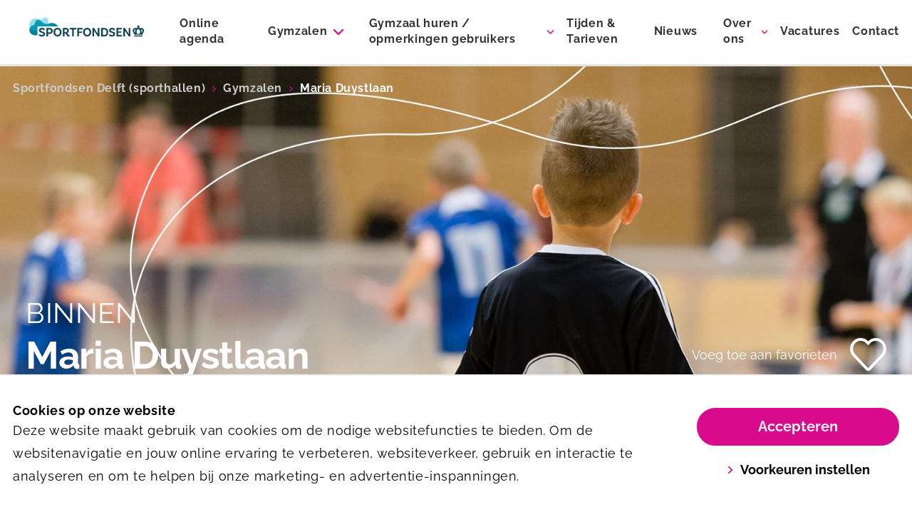

--- FILE ---
content_type: text/html; charset=utf-8
request_url: https://www.sporthallendelft.nl/zalen/maria-duystlaan/
body_size: 12732
content:
<!DOCTYPE html><html lang="nl-nl"><head><script>(function(w,d,s,l,i){w[l]=w[l]||[];w[l].push({'gtm.start':
            new Date().getTime(),event:'gtm.js'});var f=d.getElementsByTagName(s)[0],
            j=d.createElement(s),dl=l!='dataLayer'?'&l='+l:'';j.async=true;j.src=
            'https://www.googletagmanager.com/gtm.js?id='+i+dl;f.parentNode.insertBefore(j,f);
            })(window,document,'script','dataLayer','GTM-ND3G6HV');</script><meta charSet="utf-8"/><meta name="viewport" content="width=device-width, initial-scale=1, shrink-to-fit=no"/><title>sporten in gymzaal Maria Duystlaan</title><meta name="title" content="Maria Duystlaan"/><meta name="description" content="sporten in gymzaal Maria Duystlaan"/><link rel="shortcut icon" href="/assets/favicon.png" type="image/x-icon"/><link rel="icon" href="/assets/favicon.png" type="image/x-icon"/><meta name="twitter:url" content="maria-duystlaan"/><meta name="twitter:card" content="summary"/><meta name="twitter:site" content="@sportfondsennl"/><meta name="twitter:title" content="Maria Duystlaan"/><meta name="twitter:description" content="sporten in gymzaal Maria Duystlaan"/><meta property="og:url" content="maria-duystlaan"/><meta property="og:locale" content="nl_NL"/><meta property="og:type" content="website"/><meta property="og:title" content="Maria Duystlaan"/><meta property="og:site_name" content="Sporthallen Delft"/><meta property="og:description" content="sporten in gymzaal Maria Duystlaan"/><meta property="og:image" content="https://dmtupqacnn63x.cloudfront.net/original_images/Logo_Sporthallen_Delft_Shapes.png"/><link rel="canonical" href=""/><meta name="next-head-count" content="21"/><link rel="preload" href="/_next/static/css/09328e74c20e6327.css" as="style"/><link rel="stylesheet" href="/_next/static/css/09328e74c20e6327.css" data-n-g=""/><noscript data-n-css=""></noscript><script defer="" nomodule="" src="/_next/static/chunks/polyfills-5cd94c89d3acac5f.js"></script><script src="/_next/static/chunks/webpack-b31a5682782cd33c.js" defer=""></script><script src="/_next/static/chunks/framework-bb5c596eafb42b22.js" defer=""></script><script src="/_next/static/chunks/main-d4512726c2a30606.js" defer=""></script><script src="/_next/static/chunks/pages/_app-69226dd755642921.js" defer=""></script><script src="/_next/static/chunks/pages/%5B...slug%5D-77cd7166f1f996a6.js" defer=""></script><script src="/_next/static/pU8mujAfLdu9v2DAfnWDD/_buildManifest.js" defer=""></script><script src="/_next/static/pU8mujAfLdu9v2DAfnWDD/_ssgManifest.js" defer=""></script><script src="/_next/static/pU8mujAfLdu9v2DAfnWDD/_middlewareManifest.js" defer=""></script><style data-styled="" data-styled-version="5.3.5">.iXGqlF{content:'primary';}/*!sc*/
data-styled.g1[id="Ctastyles__Button-sc-f5n9mp-0"]{content:"iXGqlF,"}/*!sc*/
.kuWjDB:hover .submenu-items{display:block;}/*!sc*/
data-styled.g8[id="Menustyles__MenuItem-sc-1vhfac2-0"]{content:"kuWjDB,"}/*!sc*/
.dOAZZc{max-height:80vh;overflow-y:auto;-webkit-scrollbar-width:thin;-moz-scrollbar-width:thin;-ms-scrollbar-width:thin;scrollbar-width:thin;-webkit-scrollbar-color:#e5e5e5 #fff;-moz-scrollbar-color:#e5e5e5 #fff;-ms-scrollbar-color:#e5e5e5 #fff;scrollbar-color:#e5e5e5 #fff;}/*!sc*/
.dOAZZc::-webkit-scrollbar{width:0px;}/*!sc*/
.dOAZZc::-webkit-scrollbar-track{background:#fff;}/*!sc*/
.dOAZZc::-webkit-scrollbar-thumb{background-color:$color-border;border-radius:20px;border:0px solid #fff;}/*!sc*/
data-styled.g9[id="Menustyles__SubmenuItemsWrap-sc-1vhfac2-1"]{content:"dOAZZc,"}/*!sc*/
.eirsdg a:last-child{border-right:0;}/*!sc*/
data-styled.g20[id="Footerstyles__FooterNav-sc-10xtueh-10"]{content:"eirsdg,"}/*!sc*/
.ggrTOP a{color:#d70b8c;-webkit-text-decoration:underline;text-decoration:underline;}/*!sc*/
data-styled.g26[id="CookieBarstyles__CookieText-sc-1flxa88-0"]{content:"ggrTOP,"}/*!sc*/
.juhVKx{padding-top:64px;}/*!sc*/
@media (min-width:640px){.juhVKx{padding-top:67px;}}/*!sc*/
@media (min-width:1024px){.juhVKx{padding-top:90px;}@media (min-width:1560px){.juhVKx{padding-top:108px;}}}/*!sc*/
data-styled.g27[id="Layoutstyles__Main-sc-9lygg9-0"]{content:"juhVKx,"}/*!sc*/
.jcOvwj > p{margin-bottom:1rem;}/*!sc*/
.jcOvwj a{cursor:pointer;color:#d70b8c;-webkit-transition-property:color;transition-property:color;-webkit-transition-duration:200ms;transition-duration:200ms;-webkit-transition-timing-function:ease-in-out;transition-timing-function:ease-in-out;}/*!sc*/
.jcOvwj a:hover{opacity:0.8;}/*!sc*/
.jcOvwj a:focus{opacity:0.6;outline:none;}/*!sc*/
.jcOvwj h2,.jcOvwj h3,.jcOvwj h4,.jcOvwj h5,.jcOvwj h6{margin-bottom:1rem;}/*!sc*/
.jcOvwj ul{list-style-type:disc;}/*!sc*/
.jcOvwj ol{list-style-type:decimal;}/*!sc*/
.jcOvwj ul,.jcOvwj ol{margin-left:2rem;margin-bottom:1rem;}/*!sc*/
.jcOvwj > p + ul,.jcOvwj > p + ol{margin-top:-1rem;}/*!sc*/
.jcOvwj .richtext-image.right{margin-left:auto;}/*!sc*/
data-styled.g28[id="RichTextstyles__RichTextElem-sc-mg14jk-0"]{content:"jcOvwj,"}/*!sc*/
.dFTFhR{max-height:49px;}/*!sc*/
.dFTFhR button:focus{outline:none;}/*!sc*/
.dFTFhR svg path{fill:rgba(215,11,140,0);stroke:rgba(255,255,255,1);-webkit-transition:fill 0.5s ease,stroke 0.5s ease;transition:fill 0.5s ease,stroke 0.5s ease;}/*!sc*/
.dFTFhR svg:not(.no-hover):hover path{fill:rgba(215,11,140,0.3);stroke:rgba (255,255,255,0.5);}/*!sc*/
data-styled.g33[id="FavoriteItemButtonstyles__FavoriteButtonContainer-sc-lfagww-0"]{content:"dFTFhR,"}/*!sc*/
.FJViI{opacity:1;-webkit-transition:opacity 0.5s ease;transition:opacity 0.5s ease;}/*!sc*/
data-styled.g34[id="FavoriteItemButtonstyles__StyledText-sc-lfagww-1"]{content:"FJViI,"}/*!sc*/
.dIEvRP{max-height:300px;}/*!sc*/
@media (min-width:640px){.dIEvRP{max-height:500px;}}/*!sc*/
@media (min-width:1280px){.dIEvRP{max-height:800px;}}/*!sc*/
data-styled.g54[id="Herostyles__Background-sc-1n3plcl-0"]{content:"dIEvRP,"}/*!sc*/
.bGjMcj{background-image:url(https://dmtupqacnn63x.cloudfront.net/images/Header_nieuw_9.2e16d0ba.fill-640x300-c100.jpg);}/*!sc*/
@media (min-width:640px){.bGjMcj{background-image:url(https://dmtupqacnn63x.cloudfront.net/images/Header_nieuw_9.2e16d0ba.fill-768x500-c100.jpg);}}/*!sc*/
@media (min-width:768px){.bGjMcj{background-image:url(https://dmtupqacnn63x.cloudfront.net/images/Header_nieuw_9.2e16d0ba.fill-1280x830-c100.jpg);}}/*!sc*/
@media (min-width:1280px){.bGjMcj{background-image:url(https://dmtupqacnn63x.cloudfront.net/images/Header_nieuw_9.2e16d0ba.fill-1920x800-c100.jpg);}}/*!sc*/
data-styled.g55[id="Herostyles__BackgroundInner-sc-1n3plcl-1"]{content:"bGjMcj,"}/*!sc*/
.iIZsGk::before{content:'';display:inline-block;min-height:1rem;min-width:1rem;background-image:url('/assets/svg/check-mark.svg');background-size:contain;margin-right:1rem;}/*!sc*/
data-styled.g56[id="ActivityCheckliststyles__CheckListElem-sc-1xg8nv4-0"]{content:"iIZsGk,"}/*!sc*/
@media (min-width:768px){.iufUFk{min-height:300px;}}/*!sc*/
@media (min-width:1280px){.iufUFk{min-height:500px;}}/*!sc*/
data-styled.g57[id="ActivityCheckliststyles__CheckListRowElem-sc-1xg8nv4-1"]{content:"iufUFk,"}/*!sc*/
</style></head><body><div id="__next" data-reactroot=""><noscript><iframe src="https://www.googletagmanager.com/ns.html?id=GTM-ND3G6HV" height="0" width="0" style="display:none;visibility:hidden"></iframe></noscript><div class="fixed top-0 left-0 right-0 z-50 false"><div class="bg-white border-b-3 border-basic-300 z-50 relative"><div class="container mx-auto px-4"><div class="flex justify-between items-center md:p-0 h-16 lg:h-20 xxl:h-24"><div class="flex-1/2 max-w-1/2 lg:flex-1/6 lg:max-w-1/6 h-full"><a class="flex items-center h-full" aria-label="Sporthallen Delft" alt="Sporthallen Delft" href="/"><img class="w-auto max-h-full md:hidden h-auto py-2.5" src="https://dmtupqacnn63x.cloudfront.net/images/Sportfondsen_Logo_Horizontaal_Primary-01_RGB_J.height-75.png" alt="Logo van Sporthallen Delft"/><img class="w-auto max-h-full hidden md:block h-auto py-2.5" src="https://dmtupqacnn63x.cloudfront.net/images/Sportfondsen_Logo_Horizontaal_Primary-01_RGB_.height-150.png" alt="Logo van Sporthallen Delft"/></a></div><div class="flex-1 pl-4 xl:hidden flex justify-end items-center"><button type="button" class="inline-flex flex-col items-center justify-center p-2 ml-4 rounded-md text-basic-700 hover:text-basic-800 focus:outline-none transition duration-150 ease-in-out"><svg id="menu" width="25" height="25" fill="currentColor" stroke="currentColor" class="text-primary h-8 w-8" viewBox="0 0 25 25" xmlns="http://www.w3.org/2000/svg"><path fill-rule="evenodd" clip-rule="evenodd" stroke="none" d="M2 5.25C2 4.55964 2.55964 4 3.25 4H22.75C23.4404 4 24 4.55964 24 5.25C24 5.94036 23.4404 6.5 22.75 6.5H3.25C2.55964 6.5 2 5.94036 2 5.25ZM2 12.25C2 11.5596 2.55964 11 3.25 11H17.25C17.9404 11 18.5 11.5596 18.5 12.25C18.5 12.9404 17.9404 13.5 17.25 13.5H3.25C2.55964 13.5 2 12.9404 2 12.25ZM3.25 18C2.55964 18 2 18.5596 2 19.25C2 19.9403 2.55964 20.5 3.25 20.5H22.75C23.4404 20.5 24 19.9403 24 19.25C24 18.5596 23.4404 18 22.75 18H3.25Z"></path></svg><span class="text-tiny leading-3">Menu</span></button></div><nav class="hidden h-full lg:pl-6 xl:flex flex-1 items-center justify-end"><a class="h6 xl:h5 py-2 border-b-2 border-transparent font-bold break-normal text-basic-700 hover:border-primary hover:text-primary focus:outline-none focus:border-primary transition-color ease-in-out duration-150 false" href="/nieuws/online-raadplegen/">Online agenda</a><div class="Menustyles__MenuItem-sc-1vhfac2-0 kuWjDB group h-full"><div class="z-20 h-full relative leading-5 lg:ml-4 xxl:ml-6"><div class="flex items-center h-full"><a class="h6 xl:h5 py-2 border-b-2 border-transparent font-bold break-normal text-basic-700 group-hover:border-primary group-hover:text-primary focus:outline-none focus:border-primary transition-color ease-in-out duration-150 lg:ml-4 xxl:ml-6" href="/zalen/">Gymzalen</a><svg id="arrow-down" width="25" height="25" fill="currentColor" stroke="currentColor" class="transition-transform ease-in-out duration-150 transform group-hover:rotate-180 text-primary h-3 w-3 ml-2" viewBox="0 0 25 14" xmlns="http://www.w3.org/2000/svg"><path d="M11.2624 13.4963L0.513101 2.93597C-0.171036 2.26421 -0.171036 1.17506 0.513102 0.503618C1.19663 -0.167874 2.30524 -0.167874 2.98872 0.503618L12.5002 9.84788L22.0113 0.503891C22.6951 -0.167602 23.8036 -0.167602 24.4871 0.503891C25.171 1.17538 25.171 2.26448 24.4871 2.93624L13.7377 13.4966C13.3958 13.8323 12.9481 14 12.5002 14C12.0521 14 11.6041 13.832 11.2624 13.4963Z"></path></svg></div><div class="submenu-items hidden absolute -ml-4 -mt-2 transform px-2 min-w-180 max-w-md left-1/2 sm:px-0 lg:ml-0 lg:-translate-x-1/2 focus:outline-none"><div class="rounded-lg border-b-2 border-basic-300"><div class="rounded-lg overflow-hidden focus:outline-none"><div class="Menustyles__SubmenuItemsWrap-sc-1vhfac2-1 dOAZZc z-20 relative bg-white px-5 py-2 lg:px-6 focus:outline-none"><a class="text-base py-2 md:py-0 leading-5 xl:text-center xl:leading-normal xl:font-medium my-3 block border-b-2 border-transparent hover:border-primary focus:border-primary false" href="/zalen/">Gymzalen</a></div></div></div></div></div></div><div class="Menustyles__MenuItem-sc-1vhfac2-0 kuWjDB group h-full"><div class="z-20 h-full relative leading-5 lg:ml-4 xxl:ml-6"><div class="flex items-center h-full"><a class="h6 xl:h5 py-2 border-b-2 border-transparent font-bold break-normal text-basic-700 group-hover:border-primary group-hover:text-primary focus:outline-none focus:border-primary transition-color ease-in-out duration-150 lg:ml-4 xxl:ml-6" href="/activiteiten/">Gymzaal huren / opmerkingen gebruikers</a><svg id="arrow-down" width="25" height="25" fill="currentColor" stroke="currentColor" class="transition-transform ease-in-out duration-150 transform group-hover:rotate-180 text-primary h-3 w-3 ml-2" viewBox="0 0 25 14" xmlns="http://www.w3.org/2000/svg"><path d="M11.2624 13.4963L0.513101 2.93597C-0.171036 2.26421 -0.171036 1.17506 0.513102 0.503618C1.19663 -0.167874 2.30524 -0.167874 2.98872 0.503618L12.5002 9.84788L22.0113 0.503891C22.6951 -0.167602 23.8036 -0.167602 24.4871 0.503891C25.171 1.17538 25.171 2.26448 24.4871 2.93624L13.7377 13.4966C13.3958 13.8323 12.9481 14 12.5002 14C12.0521 14 11.6041 13.832 11.2624 13.4963Z"></path></svg></div><div class="submenu-items hidden absolute -ml-4 -mt-2 transform px-2 min-w-180 max-w-md left-1/2 sm:px-0 lg:ml-0 lg:-translate-x-1/2 focus:outline-none"><div class="rounded-lg border-b-2 border-basic-300"><div class="rounded-lg overflow-hidden focus:outline-none"><div class="Menustyles__SubmenuItemsWrap-sc-1vhfac2-1 dOAZZc z-20 relative bg-white px-5 py-2 lg:px-6 focus:outline-none"><a class="text-base py-2 md:py-0 leading-5 xl:text-center xl:leading-normal xl:font-medium my-3 block border-b-2 border-transparent hover:border-primary focus:border-primary false" href="/zaalverhuur/">Zaalverhuur</a><a class="text-base py-2 md:py-0 leading-5 xl:text-center xl:leading-normal xl:font-medium my-3 block border-b-2 border-transparent hover:border-primary focus:border-primary lg:mt-4" href="/sporthallen/">Aanvraagformulier gymzaal huren</a><a class="text-base py-2 md:py-0 leading-5 xl:text-center xl:leading-normal xl:font-medium my-3 block border-b-2 border-transparent hover:border-primary focus:border-primary lg:mt-4" href="/nieuws/online-raadplegen/">Online agenda</a></div></div></div></div></div></div><a class="h6 xl:h5 py-2 border-b-2 border-transparent font-bold break-normal text-basic-700 hover:border-primary hover:text-primary focus:outline-none focus:border-primary transition-color ease-in-out duration-150 lg:ml-4 xxl:ml-6" href="/tijden-tarieven/">Tijden &amp; Tarieven</a><a class="h6 xl:h5 py-2 border-b-2 border-transparent font-bold break-normal text-basic-700 hover:border-primary hover:text-primary focus:outline-none focus:border-primary transition-color ease-in-out duration-150 lg:ml-4 xxl:ml-6" href="/nieuws/">Nieuws</a><div class="Menustyles__MenuItem-sc-1vhfac2-0 kuWjDB group h-full"><div class="z-20 h-full relative leading-5 lg:ml-4 xxl:ml-6"><div class="flex items-center h-full"><a class="h6 xl:h5 py-2 border-b-2 border-transparent font-bold break-normal text-basic-700 group-hover:border-primary group-hover:text-primary focus:outline-none focus:border-primary transition-color ease-in-out duration-150 lg:ml-4 xxl:ml-6" href="/over-ons/">Over ons</a><svg id="arrow-down" width="25" height="25" fill="currentColor" stroke="currentColor" class="transition-transform ease-in-out duration-150 transform group-hover:rotate-180 text-primary h-3 w-3 ml-2" viewBox="0 0 25 14" xmlns="http://www.w3.org/2000/svg"><path d="M11.2624 13.4963L0.513101 2.93597C-0.171036 2.26421 -0.171036 1.17506 0.513102 0.503618C1.19663 -0.167874 2.30524 -0.167874 2.98872 0.503618L12.5002 9.84788L22.0113 0.503891C22.6951 -0.167602 23.8036 -0.167602 24.4871 0.503891C25.171 1.17538 25.171 2.26448 24.4871 2.93624L13.7377 13.4966C13.3958 13.8323 12.9481 14 12.5002 14C12.0521 14 11.6041 13.832 11.2624 13.4963Z"></path></svg></div><div class="submenu-items hidden absolute -ml-4 -mt-2 transform px-2 min-w-180 max-w-md left-1/2 sm:px-0 lg:ml-0 lg:-translate-x-1/2 focus:outline-none"><div class="rounded-lg border-b-2 border-basic-300"><div class="rounded-lg overflow-hidden focus:outline-none"><div class="Menustyles__SubmenuItemsWrap-sc-1vhfac2-1 dOAZZc z-20 relative bg-white px-5 py-2 lg:px-6 focus:outline-none"><a class="text-base py-2 md:py-0 leading-5 xl:text-center xl:leading-normal xl:font-medium my-3 block border-b-2 border-transparent hover:border-primary focus:border-primary false" href="/over-ons/verenigingen-en-partners/">Verenigingen en partners</a><a class="text-base py-2 md:py-0 leading-5 xl:text-center xl:leading-normal xl:font-medium my-3 block border-b-2 border-transparent hover:border-primary focus:border-primary lg:mt-4" href="/over-ons/faciliteiten/">Algemene voorwaarden</a><a class="text-base py-2 md:py-0 leading-5 xl:text-center xl:leading-normal xl:font-medium my-3 block border-b-2 border-transparent hover:border-primary focus:border-primary lg:mt-4" href="/over-ons/keurmerken/">Keurmerken</a></div></div></div></div></div></div><a target="_blank" rel="noopener noreferrer" class="h6 xl:h5 py-2 border-b-2 border-transparent font-bold break-normal text-basic-700 hover:border-primary hover:text-primary focus:outline-none focus:border-primary transition-color ease-in-out duration-150 lg:ml-4 xxl:ml-6" href="http://www.werkenbijsportfondsen.nl">Vacatures</a><a class="h6 xl:h5 py-2 border-b-2 border-transparent font-bold break-normal text-basic-700 hover:border-primary hover:text-primary focus:outline-none focus:border-primary transition-color ease-in-out duration-150 lg:ml-4 xxl:ml-6" href="/contact/">Contact</a></nav></div></div></div></div><main class="Layoutstyles__Main-sc-9lygg9-0 juhVKx"><div class="absolute z-10 w-full"><div class="container mx-auto px-4"><div class="flex items-center py-2 md:pb-5 md:pt-4 text-sm text-basic-400" data-test-id="breadcrumbs"><div class="flex items-center"><a href="/" class="Breadcrumbsstyles__BreadcrumbsLink-sc-gk7rey-0 juCHWA font-bold hover:text-basic-600 transition-color ease-out duration-150 focus:outline-none">Sportfondsen Delft (sporthallen)</a></div><div class="flex items-center"><svg id="arrow-right" width="7" height="7" fill="currentColor" stroke="currentColor" class="ml-0 mr-2 md:mx-2 text-primary" viewBox="0 0 15 25" xmlns="http://www.w3.org/2000/svg"><path d="M14.4603 13.7376L3.14568 24.4869C2.42594 25.171 1.25899 25.171 0.539592 24.4869C-0.179864 23.8034 -0.179864 22.6948 0.539592 22.0113L10.5513 12.4998L0.539883 2.98869C-0.179573 2.30489 -0.179573 1.19638 0.539883 0.512853C1.25934 -0.170951 2.42623 -0.170951 3.14598 0.512853L14.4606 11.2623C14.8203 11.6042 15 12.0519 15 12.4998C15 12.9479 14.82 13.3959 14.4603 13.7376Z"></path></svg><a href="/zalen/" class="Breadcrumbsstyles__BreadcrumbsLink-sc-gk7rey-0 juCHWA font-bold hover:text-basic-600 transition-color ease-out duration-150 focus:outline-none">Gymzalen</a></div><div class="flex items-center"><svg id="arrow-right" width="7" height="7" fill="currentColor" stroke="currentColor" class="ml-0 mr-2 md:mx-2 text-primary" viewBox="0 0 15 25" xmlns="http://www.w3.org/2000/svg"><path d="M14.4603 13.7376L3.14568 24.4869C2.42594 25.171 1.25899 25.171 0.539592 24.4869C-0.179864 23.8034 -0.179864 22.6948 0.539592 22.0113L10.5513 12.4998L0.539883 2.98869C-0.179573 2.30489 -0.179573 1.19638 0.539883 0.512853C1.25934 -0.170951 2.42623 -0.170951 3.14598 0.512853L14.4606 11.2623C14.8203 11.6042 15 12.0519 15 12.4998C15 12.9479 14.82 13.3959 14.4603 13.7376Z"></path></svg><span class="font-bold transition-color ease-out duration-150 text-basic-100">Maria Duystlaan</span></div></div></div></div><div class="Herostyles__Background-sc-1n3plcl-0 dIEvRP relative h-screen-90 w-full "><div aria-label="Header nieuw 9.jpg" class="Herostyles__BackgroundInner-sc-1n3plcl-1 bGjMcj bg-center bg-no-repeat bg-cover h-full w-inherit flex items-end"></div></div><div class="CustomActivityPagestyles__PageWrap-sc-1jbgr7l-0 bbltJw w-full relative -mt-80"><div class="CustomActivityPagestyles__TitleWrap-sc-1jbgr7l-1 iITDPS w-full container text-white mx-auto px-4 md:px-8 pb-6 md:pb-8 pt-32 md:pb-12 md:pt-20 lg:pt-10 lg:pb-16 flex flex-col"><div class="w-full mb-4"><h5 class="uppercase font-normal text-xs mt-8">Binnen</h5><div class="flex items-center justify-between"><h1 class="h3 font-black tracking-tight">Maria Duystlaan</h1><div class="FavoriteItemButtonstyles__FavoriteButtonContainer-sc-lfagww-0 dFTFhR flex items-center  "><button type="submit" class="FavoriteItemButtonstyles__StyledText-sc-lfagww-1 FJViI hidden lg:block mr-4">Voeg toe aan favorieten</button><button type="submit"><svg class="box-border overflow-visible " fill="currentColor" width="51" height="48" viewBox="-1 -2 50 48" xmlns="http://www.w3.org/2000/svg"><path fill-rule="evenodd" clip-rule="evenodd" d="M4.34789 3.86977C-0.56472 9.03789 -0.556091 17.2299 4.34789 22.401L22.243 41.2603C23.1444 42.2022 24.6583 42.251 25.6201 41.3699C25.6589 41.3339 25.6978 41.2979 25.7366 41.2603C31.7016 34.9821 37.6796 28.6972 43.6489 22.4183C48.5615 17.2517 48.5615 9.05592 43.6489 3.88854C38.7363 -1.27889 30.4594 -1.27889 25.5468 3.88854L23.9984 5.51341L22.4457 3.86977C19.9915 1.28718 16.7006 3.05176e-05 13.4054 3.05176e-05C10.1145 3.05176e-05 6.80205 1.28718 4.34789 3.86977Z" stroke-width="4"></path></svg></button></div></div></div></div><div class="CustomActivityPagestyles__ContentWrap-sc-1jbgr7l-2 iYbwWA bg-white rounded-t-base md:rounded-t-3xl"><div class="container px-4 mx-auto"><div class="flex flex-wrap justify-between -mx-4"><div class="flex-full max-w-full lg:flex-1 xl:flex-1/2 xl:max-w-1/2 px-4"><div class="my-6 lg:mt-12 lg:mb-10" data-test-id="component-informative-description"><h2 class="h3 pb-8 break-normal">Gymzaal Maria Duystlaan</h2><div class="mb-6 lg:mb-10 "><div class="RichTextstyles__RichTextElem-sc-mg14jk-0 jcOvwj rich-text" data-test-id="component-richText"><p></p><h3>Adres</h3><p>Maria Duystlaan 2 (ingang achter op het schoolplein)<br/>2612 SR  Delft</p><h3>Gymzalen reserveren</h3><p>Wilt u de gymzaal huren voor uw vereniging of voor particulier gebruik? Dan kunt u in de online agenda zien of via telefonische contact wanneer de accommodatie beschikbaar is. </p><h3>Afmeting en belijning</h3><p>De gymzaal heeft een afmeting van 21 x 11 x 5,5 meter. Op de vloer is belijning aanwezig voor volleybal, badminton en basketbal.</p><h3>Faciliteiten</h3><p>Er zijn aparte kleedkamers en douches voor heren en dames.</p><h3>Berging en materialen</h3><p>De gymzaal heeft een open berging en 1 stalen kast voor scholen. U kunt de volgende materialen gebruiken:</p><ul><li>3 aluminium ladders</li><li>2 bakken voor zuilen</li><li>6 banken</li><li>5 basketbalboards</li><li>2 springplanken</li><li>1 bok</li><li>1 evenwichtsbalk</li><li>4 grondpotten</li><li>5 honkpalen</li><li>2 springkasten</li><li>10 kleine matjes</li><li>2 klimrekken</li><li>10 klimtouwen</li><li>3 korfbalpalen</li><li>1 lange mat</li><li>1 mini trampoline</li><li>2 palen voor hoogspringen</li><li>2 rekstokken</li><li>5 ringstellen</li><li>2 trapezoïdes</li><li>2 valmatten</li></ul><p>De werkelijke inventarisatie kan van deze lijst afwijken.</p></div></div></div></div><aside class="flex-full max-w-full lg:flex-1/3 lg:max-w-1/3 mt-6 lg:mt-12 px-4"><div class="flex -mx-2"><div class="px-2">deel deze activiteit</div><div class="flex"><a class="px-2" href="https://twitter.com/intent/tweet?url=&amp;text=Maria%20Duystlaan" rel="noreferrer" target="_blank"><span class="sr-only">Delen via Twitter</span><svg id="social-twitter" width="25" height="25" fill="currentColor" stroke="currentColor" class="text-primary" viewBox="0 0 512 462.799" shape-rendering="geometricPrecision" text-rendering="geometricPrecision" image-rendering="optimizeQuality" fill-rule="evenodd" clip-rule="evenodd" xmlns="http://www.w3.org/2000/svg"><path fill-rule="nonzero" d="M403.229 0h78.506L310.219 196.04 512 462.799H354.002L230.261 301.007 88.669 462.799h-78.56l183.455-209.683L0 0h161.999l111.856 147.88L403.229 0zm-27.556 415.805h43.505L138.363 44.527h-46.68l283.99 371.278z"></path></svg></a><a class="px-2" href="https://www.facebook.com/sharer/sharer.php?u=" target="_blank" rel="noreferrer"><span class="sr-only">Delen via Facebook</span><svg id="social-facebook" width="25" height="25" fill="currentColor" stroke="currentColor" class="text-primary" viewBox="0 0 25 26" xmlns="http://www.w3.org/2000/svg"><path fill-rule="evenodd" clip-rule="evenodd" d="M14.0647 25.9733V14.7224H17.1936L17.7055 9.72235H14.0647V7.28827C14.0647 6.00017 14.0933 4.72282 15.7435 4.72282H17.4145V1.14763C17.4145 1.09447 15.98 0.973394 14.5273 0.973394C11.4945 0.973394 9.5974 3.04424 9.5974 6.84862V9.72235H6.2476V14.7224H9.5974V25.9733H14.0647Z"></path></svg></a><a class="px-2" href="https://api.whatsapp.com/send?text=Bekijk+op+sportfondsen.nl%3A+" rel="noreferrer" target="_blank"><span class="sr-only">Delen via Whatsapp</span><svg id="social-whatsapp" width="25" height="25" fill="currentColor" stroke="currentColor" class="text-primary" viewBox="-1 -1 27 27" xmlns="http://www.w3.org/2000/svg"><path fill-rule="evenodd" clip-rule="evenodd" d="M12.5031 0H12.4969C5.60469 0 0 5.60625 0 12.5C0 15.2344 0.88125 17.7687 2.37969 19.8266L0.821875 24.4703L5.62656 22.9344C7.60313 24.2438 9.96094 25 12.5031 25C19.3953 25 25 19.3922 25 12.5C25 5.60781 19.3953 0 12.5031 0ZM19.7766 17.6516C19.475 18.5031 18.2781 19.2094 17.3234 19.4156C16.6703 19.5547 15.8172 19.6656 12.9453 18.475C9.27187 16.9531 6.90625 13.2203 6.72188 12.9781C6.54531 12.7359 5.2375 11.0016 5.2375 9.20781C5.2375 7.41406 6.14844 6.54063 6.51562 6.16563C6.81719 5.85781 7.31562 5.71719 7.79375 5.71719C7.94844 5.71719 8.0875 5.725 8.2125 5.73125C8.57969 5.74687 8.76406 5.76875 9.00625 6.34844C9.30781 7.075 10.0422 8.86875 10.1297 9.05313C10.2188 9.2375 10.3078 9.4875 10.1828 9.72969C10.0656 9.97969 9.9625 10.0906 9.77812 10.3031C9.59375 10.5156 9.41875 10.6781 9.23438 10.9062C9.06563 11.1047 8.875 11.3172 9.0875 11.6844C9.3 12.0437 10.0344 13.2422 11.1156 14.2047C12.5109 15.4469 13.6422 15.8438 14.0469 16.0125C14.3484 16.1375 14.7078 16.1078 14.9281 15.8734C15.2078 15.5719 15.5531 15.0719 15.9047 14.5797C16.1547 14.2266 16.4703 14.1828 16.8016 14.3078C17.1391 14.425 18.925 15.3078 19.2922 15.4906C19.6594 15.675 19.9016 15.7625 19.9906 15.9172C20.0781 16.0719 20.0781 16.7984 19.7766 17.6516Z"></path></svg></a></div></div><div class="my-6 lg:my-12"><div class="bg-activity-sport-400 p-4 lg:p-8 rounded-base"><h3 class="mb-4">Tijden</h3><div class="
                flex items-start justify-between border-basic-700 border-opacity-10 py-2
                font-bold
                false"><div class="capitalize">Maandag</div><div><p>08:00 - 23:00</p></div></div><div class="
                flex items-start justify-between border-basic-700 border-opacity-10 py-2
                false
                border-t"><div class="capitalize">Dinsdag</div><div><p>08:00 - 23:00</p></div></div><div class="
                flex items-start justify-between border-basic-700 border-opacity-10 py-2
                false
                border-t"><div class="capitalize">Woensdag</div><div><p>08:00 - 23:00</p></div></div><div class="
                flex items-start justify-between border-basic-700 border-opacity-10 py-2
                false
                border-t"><div class="capitalize">Donderdag</div><div><p>08:00 - 23:00</p></div></div><div class="
                flex items-start justify-between border-basic-700 border-opacity-10 py-2
                false
                border-t"><div class="capitalize">Vrijdag</div><div><p>08:00 - 23:00</p></div></div><div class="
                flex items-start justify-between border-basic-700 border-opacity-10 py-2
                false
                border-t"><div class="capitalize">Zaterdag</div><div><p>08:00 - 23:00</p></div></div><div class="
                flex items-start justify-between border-basic-700 border-opacity-10 py-2
                false
                border-t"><div class="capitalize">Zondag</div><div><p>08:00 - 23:00</p></div></div><div class="mt-4"><div class="mb-6 lg:mb-10 "><div class="RichTextstyles__RichTextElem-sc-mg14jk-0 jcOvwj rich-text" data-test-id="component-richText"><p>Buiten de openingstijden van de (verhuur)administratie kunt u tussen 07.00 en 18.00 uur (ma. t/m vr.) bellen met de receptie van zwembad Kerkpolder. Zie de hiervoor genoemde <a href="https://www.sporthallendelft.nl/contact/" rel="nofollow" target="_blank">telefoonnummer(s)</a>.</p></div></div></div></div></div></aside></div></div><div class="ActivityCheckliststyles__CheckListRowElem-sc-1xg8nv4-1 iufUFk u-block-margins relative"><figure class="ActivityCheckliststyles__CheckImageWrap-sc-1xg8nv4-2 hepDSB p-4 md:p-0 md:absolute md:right-0 md:left-1/2 md:w-1/2 md:top-0 md:bottom-0"><span class="block w-full h-full object-cover object-center rounded-base md:rounded-l-base md:rounded-r-none" style="display:inline-block"></span></figure><div class="container px-4 pt-4 mx-auto md:h-full" data-test-id="component-checklist"><div class="flex h-full -mx-4"><div class="flex-1 md:flex-1/2 flex flex-col justify-center h-full px-4"><h2 class="pb-4 md:pb-6 lg:pb-8">Wat heb je nodig?</h2><ul class="flex flex-wrap -mx-2"><li class="ActivityCheckliststyles__CheckListElem-sc-1xg8nv4-0 iIZsGk inline-flex items-center list-none mb-3 w-1/2 px-2">Zaalschoenen</li></ul></div></div></div></div><div class="container px-4 mx-auto u-block-margins"><h3 class="mb-6 lg:mb-10">Tarieven</h3><div data-test-id="activityTickets"><div class="block md:flex border-b border-basic-900 text-basic-700 py-2 md:py-6"><div class="p-intro font-bold">Voor beschikbaarheid klik op tab online agenda:          Per uur</div><div class="py-2 md:py-0 ml-auto flex md:block"><span class="p-intro">€ <!-- -->23,34</span></div></div></div></div></div></div></main><div data-test-id="component-footer" class="Footerstyles__FooterWrap-sc-10xtueh-0 fWdbyU w-full bg-basic-200 text-basic-700"><div itemscope="" itemType="https://schema.org/Organization" class="Footerstyles__FooterElem-sc-10xtueh-1 hqAOyk w-11/12 break-words md:w-full container mx-auto py-1 text-basic-700"><div class="Footerstyles__FooterTop-sc-10xtueh-2 jnvXCd flex justify-center md:py-2"><a role="link" aria-label="Sporthallen Delft" alt="Sporthallen Delft" href="/" class="Footerstyles__FooterLogoAnchor-sc-10xtueh-3 ixEfZp cursor-pointer"><img src="https://dmtupqacnn63x.cloudfront.net/images/Sportfondsen_Logo_Horizontaal_Primary-01_RGB_.height-150.png" class="max-w-full" alt="Logo van Sporthallen Delft" data-test-id="img-logo"/></a></div><div class="Footerstyles__FooterContact-sc-10xtueh-4 jkHmDk w-full text-sm border-basic-300 lg:text-base lg:flex py-8 lg:pb-4 border-t-2 border-b-2 lg:border-b-0"><a href="https://www.google.com/maps/search/?api=1&amp;query=Sporthallen%20Delft%20Kerkpolderweg%201%202625%20EB%20Delft" target="_blank" rel="noopener noreferrer" class="Footerstyles__FooterAddressItem-sc-10xtueh-6 fxluyp flex flex-wrap flex-row justify-center lg:flex-no-wrap lg:flex-col text-primary text-center row-span-1 lg:w-1/3 w-full" itemProp="address" itemscope="" itemType="https://schema.org/PostalAddress" data-test-id="address"><div itemProp="streetAddress" class="pr-2 leading-4 h-4 border-primary border-r lg:border-0 lg:leading-6 lg:h-auto">Kerkpolderweg 1</div><div class="pl-2 leading-4 h-4 lg:leading-7 lg:h-auto"><span itemProp="postalCode">2625 EB</span> <span itemProp="addressLocality">Delft</span></div></a><div class="Footerstyles__FooterContactItem-sc-10xtueh-5 hXsZfg pt-2 lg:pt-0 text-center row-span-1 lg:w-1/3 w-full" data-test-id="contact-info"><div><a itemProp="telephone" href="tel:015-256 58 01" class="Footerstyles__FooterAnchor-sc-10xtueh-11 UPoEl transition-colors hover:opacity-80 active:opacity-80 duration-200 ease-in-out cursor-pointer">015-256 58 01</a></div><div><a itemProp="email" href="mailto:sportbedrijfdelft@sportfondsen.nl" class="Footerstyles__FooterAnchor-sc-10xtueh-11 UPoEl transition-colors hover:opacity-80 active:opacity-80 duration-200 ease-in-out cursor-pointer">sportbedrijfdelft@sportfondsen.nl</a></div></div></div><div class="Footerstyles__FooterBottom-sc-10xtueh-9 dVBHJG w-full flex flex-col justify-center items-center text-sm pt-5 pb-8 lg:pt-0 lg:pb-6"><div>© Koninklijke Sportfondsen 2026</div><div data-test-id="nav" class="Footerstyles__FooterNav-sc-10xtueh-10 eirsdg w-full pt-1 flex flex-wrap flex-rows text-sm justify-center"><a role="link" aria-label="Algemene voorwaarden" alt="Algemene voorwaarden" class="Footerstyles__FooterAnchor-sc-10xtueh-11 UPoEl px-2 border-r leading-4 h-4 space-x-4 transition-colors hover:opacity-80 active:opacity-80 duration-200 ease-in-out cursor-pointer" href="/over-ons/faciliteiten/">Algemene voorwaarden</a><a role="link" aria-label="Privacyverklaring &amp; policy" alt="Privacyverklaring &amp; policy" class="Footerstyles__FooterAnchor-sc-10xtueh-11 UPoEl px-2 border-r leading-4 h-4 space-x-4 transition-colors hover:opacity-80 active:opacity-80 duration-200 ease-in-out cursor-pointer" href="/privacyverklaring-policy/">Privacyverklaring &amp; policy</a><a role="link" aria-label="Cookie policy" alt="Cookie policy" class="Footerstyles__FooterAnchor-sc-10xtueh-11 UPoEl px-2 border-r leading-4 h-4 space-x-4 transition-colors hover:opacity-80 active:opacity-80 duration-200 ease-in-out cursor-pointer" href="/cookie-policy/">Cookie policy</a></div></div></div></div><div class="bg-white py-4 lg:py-8 w-full fixed z-100 bottom-0 left-0 right-0 border-t-2 border-basic-200 rounded-t-base md:rounded-t-none"><div class="container mx-auto px-4"><div class="flex flex-wrap justify-between -mx-4 h-screen-60 md:h-auto"><div class="flex-full max-w-full md:flex-2/3 md:max-w-2/3 lg:flex-3/4 lg:max-w-3/4 px-4"><h5>Cookies op onze website</h5><div class="CookieBarstyles__CookieText-sc-1flxa88-0 ggrTOP"><p>Deze website maakt gebruik van cookies om de nodige websitefuncties te bieden. Om de websitenavigatie en jouw online ervaring te verbeteren, websiteverkeer, gebruik en interactie te analyseren en om te helpen bij onze marketing- en advertentie-inspanningen.</p></div></div><div class="flex-full max-w-full md:flex-1/3 md:max-w-1/3 lg:flex-1/4 lg:max-w-1/4 px-4 mt-auto flex flex-col justify-center md:mt-0 items-center"><button class="Ctastyles__Button-sc-f5n9mp-0 iXGqlF w-full flex flex-row items-center justify-center text-center text-base md:text-lg font-semibold border-solid border-2 border-primary rounded-100 p-2 duration-200 ease-in-out cursor-pointer transition max-w-full md:py-2 md:px-8 active:border-primary-600 active:shadow-none focus:outline-none visited:text-opacity-60 bg-primary text-basic-200 hover:shadow-primary focus:shadow-primary active:bg-primary-600" data-test-id="button-primary" type="button">Accepteren</button><button type="button" class="font-bold mt-4 flex items-center group"><svg id="arrow-right" width="10" height="10" fill="currentColor" stroke="currentColor" class="text-primary mr-2 group-hover:mr-0 transition-spacing duration-150" viewBox="0 0 15 25" xmlns="http://www.w3.org/2000/svg"><path d="M14.4603 13.7376L3.14568 24.4869C2.42594 25.171 1.25899 25.171 0.539592 24.4869C-0.179864 23.8034 -0.179864 22.6948 0.539592 22.0113L10.5513 12.4998L0.539883 2.98869C-0.179573 2.30489 -0.179573 1.19638 0.539883 0.512853C1.25934 -0.170951 2.42623 -0.170951 3.14598 0.512853L14.4606 11.2623C14.8203 11.6042 15 12.0519 15 12.4998C15 12.9479 14.82 13.3959 14.4603 13.7376Z"></path></svg>Voorkeuren instellen</button></div></div></div></div></div><script id="__NEXT_DATA__" type="application/json">{"props":{"pageProps":{"pageMeta":{"url":"/zalen/maria-duystlaan/","contentType":"activities.CustomActivityPage","id":"4947"},"page":{"id":"4947","url":"/zalen/maria-duystlaan/","title":"Maria Duystlaan","slug":"maria-duystlaan","seoTitle":"sporten in gymzaal Maria Duystlaan","searchDescription":"sporten in gymzaal Maria Duystlaan","isFavorite":null,"metaImage":{"url":"https://dmtupqacnn63x.cloudfront.net/original_images/Logo_Sporthallen_Delft_Shapes.png"},"metaTitle":"Maria Duystlaan","metaDescription":"sporten in gymzaal Maria Duystlaan","logo":{"md":{"url":"https://dmtupqacnn63x.cloudfront.net/images/Sportfondsen_Logo_Horizontaal_Primary-01_RGB_.height-150.png"},"sm":{"url":"https://dmtupqacnn63x.cloudfront.net/images/Sportfondsen_Logo_Horizontaal_Primary-01_RGB_J.height-75.png"},"title":"Sportfondsen_Logo_Horizontaal_Primary-01_RGB"},"socialShareTitle":"deel deze activiteit","checklist":[{"content":"Zaalschoenen"}],"breadcrumbs":[{"title":"Sportfondsen Delft (sporthallen)","url":"/"},{"title":"Gymzalen","url":"/zalen/"},{"title":"Maria Duystlaan","url":"/zalen/maria-duystlaan/"}],"embedUrl":null,"embedHtml":"","descriptionLower":"","descriptionTitle":"Gymzaal Maria Duystlaan","description":"\u003cp\u003e\u003c/p\u003e\u003ch3\u003eAdres\u003c/h3\u003e\u003cp\u003eMaria Duystlaan 2 (ingang achter op het schoolplein)\u003cbr/\u003e2612 SR  Delft\u003c/p\u003e\u003ch3\u003eGymzalen reserveren\u003c/h3\u003e\u003cp\u003eWilt u de gymzaal huren voor uw vereniging of voor particulier gebruik? Dan kunt u in de online agenda zien of via telefonische contact wanneer de accommodatie beschikbaar is. \u003c/p\u003e\u003ch3\u003eAfmeting en belijning\u003c/h3\u003e\u003cp\u003eDe gymzaal heeft een afmeting van 21 x 11 x 5,5 meter. Op de vloer is belijning aanwezig voor volleybal, badminton en basketbal.\u003c/p\u003e\u003ch3\u003eFaciliteiten\u003c/h3\u003e\u003cp\u003eEr zijn aparte kleedkamers en douches voor heren en dames.\u003c/p\u003e\u003ch3\u003eBerging en materialen\u003c/h3\u003e\u003cp\u003eDe gymzaal heeft een open berging en 1 stalen kast voor scholen. U kunt de volgende materialen gebruiken:\u003c/p\u003e\u003cul\u003e\u003cli\u003e3 aluminium ladders\u003c/li\u003e\u003cli\u003e2 bakken voor zuilen\u003c/li\u003e\u003cli\u003e6 banken\u003c/li\u003e\u003cli\u003e5 basketbalboards\u003c/li\u003e\u003cli\u003e2 springplanken\u003c/li\u003e\u003cli\u003e1 bok\u003c/li\u003e\u003cli\u003e1 evenwichtsbalk\u003c/li\u003e\u003cli\u003e4 grondpotten\u003c/li\u003e\u003cli\u003e5 honkpalen\u003c/li\u003e\u003cli\u003e2 springkasten\u003c/li\u003e\u003cli\u003e10 kleine matjes\u003c/li\u003e\u003cli\u003e2 klimrekken\u003c/li\u003e\u003cli\u003e10 klimtouwen\u003c/li\u003e\u003cli\u003e3 korfbalpalen\u003c/li\u003e\u003cli\u003e1 lange mat\u003c/li\u003e\u003cli\u003e1 mini trampoline\u003c/li\u003e\u003cli\u003e2 palen voor hoogspringen\u003c/li\u003e\u003cli\u003e2 rekstokken\u003c/li\u003e\u003cli\u003e5 ringstellen\u003c/li\u003e\u003cli\u003e2 trapezoïdes\u003c/li\u003e\u003cli\u003e2 valmatten\u003c/li\u003e\u003c/ul\u003e\u003cp\u003eDe werkelijke inventarisatie kan van deze lijst afwijken.\u003c/p\u003e","descriptionButton":[],"descriptionLowerButton":[],"areaChoiceDisplay":"Binnen","checklistTitle":"Wat heb je nodig?","checklistImage":{"title":"Header nieuw 5.jpg","xl":{"url":"https://dmtupqacnn63x.cloudfront.net/images/Header_nieuw_5.2e16d0ba.fill-960x500-c100.jpg"}},"checklistAltText":null,"heroFallbackImage":{"title":"Header nieuw 9.jpg","xl":{"url":"https://dmtupqacnn63x.cloudfront.net/images/Header_nieuw_9.2e16d0ba.fill-1920x800-c100.jpg"},"md":{"url":"https://dmtupqacnn63x.cloudfront.net/images/Header_nieuw_9.2e16d0ba.fill-1280x830-c100.jpg"},"sm":{"url":"https://dmtupqacnn63x.cloudfront.net/images/Header_nieuw_9.2e16d0ba.fill-768x500-c100.jpg"},"xs":{"url":"https://dmtupqacnn63x.cloudfront.net/images/Header_nieuw_9.2e16d0ba.fill-640x300-c100.jpg"}},"heroVideo":null,"altText":null,"theme":{"icon":"whistle","name":"Sporten"},"price":{"tickets":[{"id":"5d88145f-caa5-4b58-8a68-2f69e9288882","title":"Voor beschikbaarheid klik op tab online agenda:          Per uur","price":"23,34","url":""}]},"schedule":{"extraInfoBody":"\u003cp\u003eBuiten de openingstijden van de (verhuur)administratie kunt u tussen 07.00 en 18.00 uur (ma. t/m vr.) bellen met de receptie van zwembad Kerkpolder. Zie de hiervoor genoemde \u003ca href=\"https://www.sporthallendelft.nl/contact/\" rel=\"nofollow\" target=\"_blank\"\u003etelefoonnummer(s)\u003c/a\u003e.\u003c/p\u003e","extraInfoButtonText":null,"extraInfoButtonUrl":null,"timeSlots":[{"start":"08:00","end":"23:00","day":"Maandag","dayValue":"monday","unusualOpeningTimes":false,"alternateStartTime":null,"alternateEndTime":null},{"start":"08:00","end":"23:00","day":"Dinsdag","dayValue":"tuesday","unusualOpeningTimes":false,"alternateStartTime":null,"alternateEndTime":null},{"start":"08:00","end":"23:00","day":"Woensdag","dayValue":"wednesday","unusualOpeningTimes":false,"alternateStartTime":null,"alternateEndTime":null},{"start":"08:00","end":"23:00","day":"Donderdag","dayValue":"thursday","unusualOpeningTimes":false,"alternateStartTime":null,"alternateEndTime":null},{"start":"08:00","end":"23:00","day":"Vrijdag","dayValue":"friday","unusualOpeningTimes":false,"alternateStartTime":null,"alternateEndTime":null},{"start":"08:00","end":"23:00","day":"Zaterdag","dayValue":"saturday","unusualOpeningTimes":false,"alternateStartTime":null,"alternateEndTime":null},{"start":"08:00","end":"23:00","day":"Zondag","dayValue":"sunday","unusualOpeningTimes":false,"alternateStartTime":null,"alternateEndTime":null}]}},"extraPageProps":{"unusualopeninghours":{"hideOpeningHours":false,"body":"\u003cp\u003eBuiten de openingstijden van de (verhuur)administratie kunt u tussen 07.00 en 18.00 uur (ma. t/m vr.) bellen met de receptie van zwembad Kerkpolder. Zie de hiervoor genoemde \u003ca href=\"https://www.sporthallendelft.nl/contact/\" rel=\"nofollow\" target=\"_blank\"\u003etelefoonnummer(s)\u003c/a\u003e.\u003c/p\u003e","buttonText":null,"buttonUrl":null,"buttonDocumentUrl":""},"session":null},"footer":{"city":"Delft","email":"sportbedrijfdelft@sportfondsen.nl","postCode":"2625 EB","telephone":"015-256 58 01","twitterUrl":null,"streetName":"Kerkpolderweg","facebookUrl":null,"houseNumber":"1","instagramUrl":null,"tiktokUrl":null,"linkedinUrl":null,"publicLegalPages":[{"page":{"id":"2928","url":"/over-ons/faciliteiten/","title":"Algemene voorwaarden"}},{"page":{"id":"2945","url":"/privacyverklaring-policy/","title":"Privacyverklaring \u0026 policy"}},{"page":{"id":"2943","url":"/cookie-policy/","title":"Cookie policy"}}]},"branding":{"siteLogo":{"md":{"url":"https://dmtupqacnn63x.cloudfront.net/images/Sportfondsen_Logo_Horizontaal_Primary-01_RGB_.height-150.png"},"sm":{"url":"https://dmtupqacnn63x.cloudfront.net/images/Sportfondsen_Logo_Horizontaal_Primary-01_RGB_J.height-75.png"},"title":"Sportfondsen_Logo_Horizontaal_Primary-01_RGB"}},"menu":[{"menuType":"VISITOR","rootPage":{"id":"2881","url":"/","title":"Sportfondsen Delft (sporthallen)"},"searchPage":null,"menuItems":[{"type":"MenuItemBlock","page":{"id":"2940","title":"Online agenda","url":"/nieuws/online-raadplegen/"},"subItems":[]},{"type":"MenuItemBlock","page":{"id":"4641","title":"Gymzalen","url":"/zalen/"},"subItems":[{"id":"4641","title":"Gymzalen","url":"/zalen/"}]},{"type":"MenuItemBlock","page":{"id":"4556","title":"Gymzaal huren / opmerkingen gebruikers","url":"/activiteiten/"},"subItems":[{"id":"2946","title":"Zaalverhuur","url":"/zaalverhuur/"},{"id":"4484","title":"Aanvraagformulier gymzaal huren","url":"/sporthallen/"},{"id":"2940","title":"Online agenda","url":"/nieuws/online-raadplegen/"}]},{"type":"MenuItemBlock","page":{"id":"2922","title":"Tijden \u0026 Tarieven","url":"/tijden-tarieven/"},"subItems":[]},{"type":"MenuItemBlock","page":{"id":"2938","title":"Nieuws","url":"/nieuws/"},"subItems":[]},{"type":"MenuItemBlock","page":{"id":"2923","title":"Over ons","url":"/over-ons/"},"subItems":[{"id":"2926","title":"Verenigingen en partners","url":"/over-ons/verenigingen-en-partners/"},{"id":"2928","title":"Algemene voorwaarden","url":"/over-ons/faciliteiten/"},{"id":"2925","title":"Keurmerken","url":"/over-ons/keurmerken/"}]},{"type":"ExternalURLItemBlock","title":"Vacatures","url":"http://www.werkenbijsportfondsen.nl"},{"type":"MenuItemBlock","page":{"id":"2942","title":"Contact","url":"/contact/"},"subItems":[]}]}],"siteName":"Sporthallen Delft","isDefaultSite":false,"hostname":"www.sporthallendelft.nl","urgentarticle":{"urgentArticle":null,"live":false},"baseUrl":"","cookiebar":{"title":"Cookies op onze website","text":"\u003cp\u003eDeze website maakt gebruik van cookies om de nodige websitefuncties te bieden. Om de websitenavigatie en jouw online ervaring te verbeteren, websiteverkeer, gebruik en interactie te analyseren en om te helpen bij onze marketing- en advertentie-inspanningen.\u003c/p\u003e","ctaTitle":"Accepteren","preferenceTitle":"Cookie voorkeuren","preferenceText":"We gebruiken cookies om content en advertenties te personaliseren, om functies voor social media te bieden en om ons websiteverkeer te analyseren. Met dit menu kun je jouw cookie voorkeuren aanpassen. Je gaat akkoord met onze cookies als je onze website blijft gebruiken.","preferenceCtaTitle":"Voorkeuren opslaan","disclaimer":"Jouw instellingen worden in een cookie in jouw browser opgeslagen. Door de cookies te verwijderen, worden jouw voorkeuren niet herkend en vragen we jou bij een volgend bezoek aan de website opnieuw toestemming te geven voor het gebruik van cookies.","essentialCookieText":"Deze cookies zijn nodig om de website te laten functioneren en kunnen niet worden uitgeschakeld in onze systemen. Ze worden meestal alleen ingesteld als reactie op acties die door jou worden ondernomen en die neerkomen op een verzoek om diensten, zoals het instellen van jouw privacyvoorkeuren, het selecteren van een taal, inloggen of het invullen van formulieren. Je kunt jouw browser zo instellen dat deze cookies blokkeert of waarschuwt voor deze cookies, maar in dat geval werken sommige delen van de website niet. Deze cookies slaan geen persoonlijk identificeerbare informatie op.","targetingCookieText":"Deze cookies kunnen door onze advertentiepartners via onze website worden geplaatst. Ze kunnen door die bedrijven worden gebruikt om een ​​profiel van jouw interesses op te bouwen en jou relevante advertenties op andere websites te tonen. Ze slaan niet rechtstreeks persoonlijke informatie op, maar zijn gebaseerd op een unieke identificatie van jouw browser. Als je deze cookies niet toestaat, krijg je minder gerichte advertenties te zien.","thirdPartyCookieText":"Deze cookies stellen de website in staat om verbeterde functionaliteit en personalisatie te bieden. Ze kunnen worden ingesteld door ons en/of door externe providers wiens diensten we aan onze pagina's hebben toegevoegd, bijv. Clang en Squeezely. Als je deze cookies niet toestaat, werken sommige of al deze services mogelijk niet correct."},"sitesettings":{"showWizard":true,"gtmId":"GTM-ND3G6HV","studentTrackingLink":null,"showLoginButton":"false"},"redirects":[{"oldPath":"/sportfondsen/januari-2023-actie","isPermanent":true,"redirectUrl":"https://www.sportfondsen.nl/sportfondsen/aan-de-slag/","redirectLink":"","redirectPath":"/sportfondsen/aan-de-slag/"},{"oldPath":"/sportfondsen/sla-je-slag","isPermanent":true,"redirectUrl":"https://www.sportfondsen.nl/sportfondsen/aan-de-slag/","redirectLink":"","redirectPath":"/sportfondsen/aan-de-slag/"},{"oldPath":"/sportfondsen.nl/dedoes","isPermanent":true,"redirectUrl":"https://does.sportfondsen.nl/","redirectLink":"","redirectPath":"/"},{"oldPath":"/schans","isPermanent":true,"redirectUrl":"http://schans.sportfondsen.nl","redirectLink":"http://schans.sportfondsen.nl","redirectPath":""},{"oldPath":"/www.sportfondsen.nl/zomeractie","isPermanent":true,"redirectUrl":"https://www.sportfondsen.nl/sportfondsen/zomeractie/","redirectLink":"","redirectPath":"/sportfondsen/zomeractie/"},{"oldPath":"/monnickendam","isPermanent":true,"redirectUrl":"http://monnickendam.sportfondsen.nl","redirectLink":"http://monnickendam.sportfondsen.nl","redirectPath":""},{"oldPath":"/organisatie","isPermanent":true,"redirectUrl":"https://www.sportfondsen.nl/partner/over-sportfondsen/organisatie/","redirectLink":"","redirectPath":"/partner/over-sportfondsen/organisatie/"},{"oldPath":"/oostervant","isPermanent":true,"redirectUrl":"http://oostervant.sportfondsen.nl","redirectLink":"http://oostervant.sportfondsen.nl","redirectPath":""},{"oldPath":"/beverwijk","isPermanent":true,"redirectUrl":"http://beverwijk.sportfondsen.nl","redirectLink":"http://beverwijk.sportfondsen.nl","redirectPath":""},{"oldPath":"/vanmaanenbad","isPermanent":true,"redirectUrl":"http://vanmaanenbad.sportfondsen.nl","redirectLink":"http://vanmaanenbad.sportfondsen.nl","redirectPath":""},{"oldPath":"/fitworden","isPermanent":true,"redirectUrl":"http://www.laco.eu/fitworden","redirectLink":"http://www.laco.eu/fitworden","redirectPath":"/fitworden"},{"oldPath":"/zevenkampsering","isPermanent":true,"redirectUrl":"http://zevenkampsering.sportfondsen.nl","redirectLink":"http://zevenkampsering.sportfondsen.nl","redirectPath":""},{"oldPath":"/babyzwemmen","isPermanent":true,"redirectUrl":"https://www.laco.eu/zwemmen/zwemles/babyzwemmen/","redirectLink":"https://www.laco.eu/zwemmen/zwemles/babyzwemmen/","redirectPath":"/zwemmen/zwemles/babyzwemmen/"},{"oldPath":"/sportfondsen.nl/viergang","isPermanent":true,"redirectUrl":"https://viergang.sportfondsen.nl/","redirectLink":"","redirectPath":"/"},{"oldPath":"/dukenburg","isPermanent":true,"redirectUrl":"https://dukenburg.sportfondsen.nl/","redirectLink":"","redirectPath":"/"},{"oldPath":"/veersloot","isPermanent":true,"redirectUrl":"https://deveersloot.sportfondsen.nl/","redirectLink":"","redirectPath":"/"},{"oldPath":"/albrandswaard","isPermanent":true,"redirectUrl":"https://albrandswaard.sportfondsen.nl/","redirectLink":"","redirectPath":"/"},{"oldPath":"/gennep","isPermanent":true,"redirectUrl":"http://gennep.sportfondsen.nl:438/","redirectLink":"","redirectPath":"/"},{"oldPath":"/bongerd","isPermanent":true,"redirectUrl":"https://bongerd.sportfondsen.nl/","redirectLink":"","redirectPath":"/"},{"oldPath":"/waterdam","isPermanent":true,"redirectUrl":"https://www.waterdam.nl/","redirectLink":"https://www.waterdam.nl/","redirectPath":"/"},{"oldPath":"/oostelijkzwembad","isPermanent":true,"redirectUrl":"http://oostelijkzwembad.sportfondsen.nl","redirectLink":"http://oostelijkzwembad.sportfondsen.nl","redirectPath":""},{"oldPath":"/waterkanten","isPermanent":true,"redirectUrl":"http://waterkanten.sportfondsen.nl","redirectLink":"http://waterkanten.sportfondsen.nl","redirectPath":""},{"oldPath":"/sportfondsen.nl/afspoelen","isPermanent":true,"redirectUrl":"https://www.sportfondsen.nl/sportfondsen/afspoelen/","redirectLink":"","redirectPath":"/sportfondsen/afspoelen/"},{"oldPath":"/ganzewiel","isPermanent":true,"redirectUrl":"http://ganzewiel.sportfondsen.nl","redirectLink":"http://ganzewiel.sportfondsen.nl","redirectPath":""},{"oldPath":"/afspoelen","isPermanent":true,"redirectUrl":"https://www.sportfondsen.nl/sportfondsen/afspoelen/","redirectLink":"","redirectPath":"/sportfondsen/afspoelen/"},{"oldPath":"/viergang","isPermanent":true,"redirectUrl":"https://viergang.sportfondsen.nl/","redirectLink":"","redirectPath":"/"},{"oldPath":"/forumkwadraat","isPermanent":true,"redirectUrl":"https://forumkwadraat.sportfondsen.nl/","redirectLink":"","redirectPath":"/"},{"oldPath":"/wiel","isPermanent":true,"redirectUrl":"https://dewiel.sportfondsen.nl/","redirectLink":"","redirectPath":"/"},{"oldPath":"/maartenvanderweijdenbad","isPermanent":true,"redirectUrl":"https://maartenvanderweijdenbad.sportfondsen.nl/","redirectLink":"","redirectPath":"/"},{"oldPath":"/skwa","isPermanent":true,"redirectUrl":"https://skwa.sportfondsen.nl/","redirectLink":"","redirectPath":"/"},{"oldPath":"/nijmegenwest","isPermanent":true,"redirectUrl":"https://nijmegen.sportfondsen.nl/","redirectLink":"","redirectPath":"/"},{"oldPath":"/goffertbad","isPermanent":true,"redirectUrl":"https://goffertbad.sportfondsen.nl/","redirectLink":"","redirectPath":"/"},{"oldPath":"/ericaterpstrabad","isPermanent":true,"redirectUrl":"https://ericaterpstrabad.sportfondsen.nl/","redirectLink":"","redirectPath":"/"},{"oldPath":"/hooghewaerd","isPermanent":true,"redirectUrl":"https://hooghewaerd.sportfondsen.nl/","redirectLink":"","redirectPath":"/"},{"oldPath":"/rivierabad","isPermanent":true,"redirectUrl":"https://rivierabad.sportfondsen.nl/","redirectLink":"","redirectPath":"/"},{"oldPath":"/anker","isPermanent":true,"redirectUrl":"https://anker.sportfondsen.nl/","redirectLink":"","redirectPath":"/"},{"oldPath":"/amsterdamoost","isPermanent":true,"redirectUrl":"https://amsterdamoost.sportfondsen.nl/","redirectLink":"","redirectPath":"/"},{"oldPath":"/mercator","isPermanent":true,"redirectUrl":"https://mercator.sportfondsen.nl/","redirectLink":"","redirectPath":"/"},{"oldPath":"/stelleplas","isPermanent":true,"redirectUrl":"https://stelleplas.sportfondsen.nl/","redirectLink":"http://sportfondsen.nl/stelleplas","redirectPath":"/"},{"oldPath":"/stenge","isPermanent":true,"redirectUrl":"https://stenge.sportfondsen.nl/","redirectLink":"","redirectPath":"/"},{"oldPath":"/swaneburg","isPermanent":true,"redirectUrl":"https://swaneburg.sportfondsen.nl/","redirectLink":"","redirectPath":"/"},{"oldPath":"/kerkpolder","isPermanent":true,"redirectUrl":"https://kerkpolder.sportfondsen.nl/","redirectLink":"","redirectPath":"/"},{"oldPath":"/banakker","isPermanent":true,"redirectUrl":"https://banakker.sportfondsen.nl/","redirectLink":"","redirectPath":"/"},{"oldPath":"/zandzee","isPermanent":true,"redirectUrl":"https://zandzee.sportfondsen.nl/","redirectLink":"","redirectPath":"/"},{"oldPath":"/estafette","isPermanent":true,"redirectUrl":"https://estafette.sportfondsen.nl/","redirectLink":"","redirectPath":"/"},{"oldPath":"/eendr8","isPermanent":true,"redirectUrl":"https://eendr8.sportfondsen.nl/","redirectLink":"","redirectPath":"/"},{"oldPath":"/louwert","isPermanent":true,"redirectUrl":"https://louwert.sportfondsen.nl/","redirectLink":"","redirectPath":"/"},{"oldPath":"/vijfheuvels","isPermanent":true,"redirectUrl":"https://vijfheuvels.sportfondsen.nl/","redirectLink":"","redirectPath":"/"},{"oldPath":"/windas","isPermanent":true,"redirectUrl":"https://windas.sportfondsen.nl/","redirectLink":"","redirectPath":"/"},{"oldPath":"/groenendaal","isPermanent":true,"redirectUrl":"https://groenendaal.sportfondsen.nl/","redirectLink":"","redirectPath":"/"},{"oldPath":"/fluit","isPermanent":true,"redirectUrl":"https://fluit.sportfondsen.nl/","redirectLink":"","redirectPath":"/"},{"oldPath":"/sporthoeve","isPermanent":true,"redirectUrl":"https://sporthoeve.sportfondsen.nl/","redirectLink":"","redirectPath":"/"},{"oldPath":"/binnenzee","isPermanent":true,"redirectUrl":"https://binnenzee.sportfondsen.nl/","redirectLink":"","redirectPath":"/"},{"oldPath":"/veldkamp","isPermanent":true,"redirectUrl":"https://veldkamp.sportfondsen.nl/","redirectLink":"","redirectPath":"/"},{"oldPath":"/deninkel","isPermanent":true,"redirectUrl":"https://deninkel.sportfondsen.nl/","redirectLink":"","redirectPath":"/"},{"oldPath":"/stok","isPermanent":true,"redirectUrl":"https://stok.sportfondsen.nl/","redirectLink":"","redirectPath":"/"},{"oldPath":"/sportiom","isPermanent":true,"redirectUrl":"https://sportiom.sportfondsen.nl/","redirectLink":"","redirectPath":"/"},{"oldPath":"/sterrenbad","isPermanent":true,"redirectUrl":"https://sterrenbad.sportfondsen.nl/","redirectLink":"","redirectPath":"/"},{"oldPath":"/sportwaard","isPermanent":true,"redirectUrl":"https://sportwaard.sportfondsen.nl/","redirectLink":"","redirectPath":"/"},{"oldPath":"/delft","isPermanent":true,"redirectUrl":"https://delft.sportfondsen.nl/","redirectLink":"","redirectPath":"/"},{"oldPath":"/vosse","isPermanent":true,"redirectUrl":"https://vosse.sportfondsen.nl/","redirectLink":"","redirectPath":"/"},{"oldPath":"/lunet","isPermanent":true,"redirectUrl":"https://lunet.sportfondsen.nl/","redirectLink":"","redirectPath":"/"},{"oldPath":"/wedde","isPermanent":true,"redirectUrl":"https://wedde.sportfondsen.nl/","redirectLink":"","redirectPath":"/"},{"oldPath":"/hoensbroek","isPermanent":true,"redirectUrl":"https://hoensbroek.sportfondsen.nl/","redirectLink":"","redirectPath":"/"},{"oldPath":"/lieberg","isPermanent":true,"redirectUrl":"https://lieberg.sportfondsen.nl/","redirectLink":"","redirectPath":"/"},{"oldPath":"/zwet","isPermanent":true,"redirectUrl":"https://zwet.sportfondsen.nl/","redirectLink":"","redirectPath":"/"},{"oldPath":"/ijssportcentrumeindhoven","isPermanent":true,"redirectUrl":"https://ijssportcentrumeindhoven.sportfondsen.nl/","redirectLink":"","redirectPath":"/"},{"oldPath":"/golfbaanhetwedde","isPermanent":true,"redirectUrl":"https://golfbaanhetwedde.sportfondsen.nl/","redirectLink":"","redirectPath":"/"},{"oldPath":"/welzijndelft","isPermanent":true,"redirectUrl":"https://welzijndelft.sportfondsen.nl/","redirectLink":"","redirectPath":"/"},{"oldPath":"/haarlemmermeer","isPermanent":true,"redirectUrl":"https://haarlemmermeer.sportfondsen.nl/","redirectLink":"","redirectPath":"/"},{"oldPath":"/lisse","isPermanent":true,"redirectUrl":"https://lisse.sportfondsen.nl/","redirectLink":"","redirectPath":"/"},{"oldPath":"/borsele","isPermanent":true,"redirectUrl":"https://stenge.sportfondsen.nl/over-ons/het-team/","redirectLink":"","redirectPath":"/over-ons/het-team/"},{"oldPath":"/wormer","isPermanent":true,"redirectUrl":"https://wormer.sportfondsen.nl/","redirectLink":"","redirectPath":"/"},{"oldPath":"/kerkrade","isPermanent":true,"redirectUrl":"https://kerkrade.sportfondsen.nl/","redirectLink":"","redirectPath":"/"},{"oldPath":"/roosendaal","isPermanent":true,"redirectUrl":"https://roosendaal.sportfondsen.nl/","redirectLink":"","redirectPath":"/"},{"oldPath":"/gooisemeren","isPermanent":true,"redirectUrl":"https://gooisemeren.sportfondsen.nl/","redirectLink":"","redirectPath":"/"},{"oldPath":"/hilversum","isPermanent":true,"redirectUrl":"https://hilversum.sportfondsen.nl/","redirectLink":"","redirectPath":"/"},{"oldPath":"/nijmegen","isPermanent":true,"redirectUrl":"https://nijmegen.sportfondsen.nl/","redirectLink":"","redirectPath":"/"},{"oldPath":"/rotterdam","isPermanent":true,"redirectUrl":"https://rotterdam.sportfondsen.nl/","redirectLink":"","redirectPath":"/"},{"oldPath":"/leiderdorp","isPermanent":true,"redirectUrl":"https://leiderdorp.sportfondsen.nl/","redirectLink":"","redirectPath":"/"},{"oldPath":"/schagen","isPermanent":true,"redirectUrl":"https://sporthallenschagen.sportfondsen.nl/","redirectLink":"","redirectPath":"/"},{"oldPath":"/turfschip","isPermanent":true,"redirectUrl":"https://hetturfschip.sportfondsen.nl/","redirectLink":"http://sportfondsen.nl/turfschip","redirectPath":"/"}],"searchQuery":null,"searchPromotions":[],"session":null,"userData":null},"__N_SSP":true},"page":"/[...slug]","query":{"slug":["zalen","maria-duystlaan"]},"buildId":"pU8mujAfLdu9v2DAfnWDD","runtimeConfig":{},"isFallback":false,"gssp":true,"scriptLoader":[]}</script></body></html>

--- FILE ---
content_type: text/plain
request_url: https://www.google-analytics.com/j/collect?v=1&_v=j102&a=2064105582&t=pageview&_s=1&dl=https%3A%2F%2Fwww.sporthallendelft.nl%2Fzalen%2Fmaria-duystlaan%2F&ul=en-us%40posix&dt=sporten%20in%20gymzaal%20Maria%20Duystlaan&sr=1280x720&vp=1280x720&_u=YEBAAEABAAAAACAAI~&jid=1161975883&gjid=155808366&cid=1608443689.1768832289&tid=UA-197932213-13&_gid=329810522.1768832289&_r=1&_slc=1&gtm=45He61e1n81ND3G6HVv843952742za200zd843952742&gcd=13l3l3l3l1l1&dma=0&tag_exp=103116026~103200004~104527906~104528500~104684208~104684211~104869650~105391252~115938465~115938468~117041588&z=1213739528
body_size: -452
content:
2,cG-NGDFE1P8MG

--- FILE ---
content_type: application/javascript
request_url: https://www.sporthallendelft.nl/_next/static/chunks/pages/%5B...slug%5D-77cd7166f1f996a6.js
body_size: 2715
content:
(self.webpackChunk_N_E=self.webpackChunk_N_E||[]).push([[330],{89894:function(e,t,r){"use strict";var n=r(33227),o=r(88361),i=r(85971),a=r(52715),l=r(91193);function s(e){var t=function(){if("undefined"===typeof Reflect||!Reflect.construct)return!1;if(Reflect.construct.sham)return!1;if("function"===typeof Proxy)return!0;try{return Boolean.prototype.valueOf.call(Reflect.construct(Boolean,[],(function(){}))),!0}catch(e){return!1}}();return function(){var r,n=l(e);if(t){var o=l(this).constructor;r=Reflect.construct(n,arguments,o)}else r=n.apply(this,arguments);return a(this,r)}}Object.defineProperty(t,"__esModule",{value:!0}),t.default=void 0;var c=f(r(67294)),u=f(r(16505));function f(e){return e&&e.__esModule?e:{default:e}}var d={400:"Bad Request",404:"This page could not be found",405:"Method Not Allowed",500:"Internal Server Error"};function p(e){var t=e.res,r=e.err;return{statusCode:t&&t.statusCode?t.statusCode:r?r.statusCode:404}}var g=function(e){i(r,e);var t=s(r);function r(){return n(this,r),t.apply(this,arguments)}return o(r,[{key:"render",value:function(){var e=this.props.statusCode,t=this.props.title||d[e]||"An unexpected error has occurred";return c.default.createElement("div",{style:h.error},c.default.createElement(u.default,null,c.default.createElement("title",null,e?"".concat(e,": ").concat(t):"Application error: a client-side exception has occurred")),c.default.createElement("div",null,c.default.createElement("style",{dangerouslySetInnerHTML:{__html:"\n                body { margin: 0; color: #000; background: #fff; }\n                .next-error-h1 {\n                  border-right: 1px solid rgba(0, 0, 0, .3);\n                }\n                @media (prefers-color-scheme: dark) {\n                  body { color: #fff; background: #000; }\n                  .next-error-h1 {\n                    border-right: 1px solid rgba(255, 255, 255, .3);\n                  }\n                }"}}),e?c.default.createElement("h1",{className:"next-error-h1",style:h.h1},e):null,c.default.createElement("div",{style:h.desc},c.default.createElement("h2",{style:h.h2},this.props.title||e?t:c.default.createElement(c.default.Fragment,null,"Application error: a client-side exception has occurred (see the browser console for more information)"),"."))))}}]),r}(c.default.Component);t.default=g,g.displayName="ErrorPage",g.getInitialProps=p,g.origGetInitialProps=p;var h={error:{fontFamily:'-apple-system, BlinkMacSystemFont, Roboto, "Segoe UI", "Fira Sans", Avenir, "Helvetica Neue", "Lucida Grande", sans-serif',height:"100vh",textAlign:"center",display:"flex",flexDirection:"column",alignItems:"center",justifyContent:"center"},desc:{display:"inline-block",textAlign:"left",lineHeight:"49px",height:"49px",verticalAlign:"middle"},h1:{display:"inline-block",margin:0,marginRight:"20px",padding:"10px 23px 10px 0",fontSize:"24px",fontWeight:500,verticalAlign:"top"},h2:{fontSize:"14px",fontWeight:"normal",lineHeight:"inherit",margin:0,padding:0}}},11033:function(e,t,r){"use strict";r.r(t);r(67294);var n=r(7639),o=r(10007),i=r(53952),a=r(85893),l=function(e){var t=e.errorContent,r=t.primaryLinkText,l=t.secondaryLinkText,s=t.secondaryLinkPage,c=l&&s&&s.url;return(0,a.jsxs)("div",{className:" error-not-found w-full md:8/12 py-4 md:py-8 lg:py-12 text-center flex flex-col justify-center lg:min-h-errorContainerLg",children:[(0,a.jsx)("h1",{className:"text-6xl lg:text-50 leading-32 lg:leading-52 text-white",children:"404"}),(0,a.jsx)("p",{className:"text-2xl lg:text-3xl leading-9 py-8",children:"Oeps, je bent te diep gezwommen! Deze pagina is niet beschikbaar."}),(0,a.jsxs)("div",{className:"flex flex-col md:flex-row justify-center content-center py-8 lg:py-20",children:[(0,a.jsx)(i.Z,{node:o.F7,href:"/",styleType:o.FU,onClick:function(){(0,n.Z)("error",r,"click")},children:r}),c&&(0,a.jsx)(i.Z,{className:"mt-4 md:mt-0 md:ml-4",node:o.F7,href:"/[...slug]",as:s.url,styleType:o.hi,onClick:function(){(0,n.Z)("error",l,"click")},children:l})]})]})};l.defaultProps={errorContent:{primaryLinkText:"Terug naar home",secondaryLinkText:null,secondaryLinkPage:null}},t.default=l},50746:function(e,t,r){"use strict";r.r(t);r(67294);var n=r(85893);t.default=function(){return(0,n.jsxs)("div",{className:"w-full error-not-found mx-auto py-4 md:py-8 lg:py-12 text-center flex flex-col justify-center min-h-screen",children:[(0,n.jsx)("h1",{className:"text-6xl lg:text-50 leading-32 lg:leading-52 text-white",children:"500"}),(0,n.jsx)("p",{className:"text-2xl lg:text-3xl leading-9 py-8",children:"Oeps, je bent te diep gezwommen! Er is iets mis gegaan."})]})}},17825:function(e,t,r){"use strict";r.r(t),r.d(t,{__N_SSP:function(){return p},default:function(){return g}});var n=r(59499),o=(r(67294),r(11163)),i=r(65327),a=r(46416),l=r(85893);function s(e,t){var r=Object.keys(e);if(Object.getOwnPropertySymbols){var n=Object.getOwnPropertySymbols(e);t&&(n=n.filter((function(t){return Object.getOwnPropertyDescriptor(e,t).enumerable}))),r.push.apply(r,n)}return r}var c=function(e){var t=e.pageMeta.contentType,r=(0,a.Z)(t),o=(0,i.j)(r);return(0,l.jsx)(o,function(e){for(var t=1;t<arguments.length;t++){var r=null!=arguments[t]?arguments[t]:{};t%2?s(Object(r),!0).forEach((function(t){(0,n.Z)(e,t,r[t])})):Object.getOwnPropertyDescriptors?Object.defineProperties(e,Object.getOwnPropertyDescriptors(r)):s(Object(r)).forEach((function(t){Object.defineProperty(e,t,Object.getOwnPropertyDescriptor(r,t))}))}return e}({},e))},u=r(36566);function f(e,t){var r=Object.keys(e);if(Object.getOwnPropertySymbols){var n=Object.getOwnPropertySymbols(e);t&&(n=n.filter((function(t){return Object.getOwnPropertyDescriptor(e,t).enumerable}))),r.push.apply(r,n)}return r}var d=function(e){var t=e.page,r=e.pageMeta,i=e.preview,a=e.siteName,s=e.sitesettings,d=e.extraPageProps,p=e.isDefaultSite,g=(0,o.useRouter)();if(!t){var h=e.errorContent;return(0,l.jsx)(u.default,{statusCode:404,errorContent:h})}return g.isFallback?(0,l.jsx)("h1",{children:"Loading..."}):(0,l.jsx)(c,function(e){for(var t=1;t<arguments.length;t++){var r=null!=arguments[t]?arguments[t]:{};t%2?f(Object(r),!0).forEach((function(t){(0,n.Z)(e,t,r[t])})):Object.getOwnPropertyDescriptors?Object.defineProperties(e,Object.getOwnPropertyDescriptors(r)):f(Object(r)).forEach((function(t){Object.defineProperty(e,t,Object.getOwnPropertyDescriptor(r,t))}))}return e}({page:t,siteName:a,pageMeta:r,showWizard:s.showWizard,preview:i,isDefaultSite:p},d))};d.defaultProps={preview:null,page:null,pageMeta:null,errorContent:{},extraPageProps:{},siteName:"",sitesettings:{showWizard:!0}};var p=!0,g=d},36566:function(e,t,r){"use strict";r.r(t);var n=r(50029),o=r(87794),i=r.n(o),a=r(12918),l=r(11033),s=r(50746),c=r(85893),u=function(e){var t=e.statusCode,r=e.errorContent;return 4===Math.floor(t/100)?(0,c.jsx)(l.default,{statusCode:t,errorContent:r}):(0,c.jsx)(s.default,{statusCode:t})};u.getInitialProps=function(){var e=(0,n.Z)(i().mark((function e(t){var r,n,o;return i().wrap((function(e){for(;;)switch(e.prev=e.next){case 0:return r=t.res,n=t.err,e.next=3,a.default.getInitialProps({res:r,err:n});case 3:if(o=e.sent,!r||404!==r.statusCode){e.next=6;break}return e.abrupt("return",{statusCode:404});case 6:return e.abrupt("return",o);case 7:case"end":return e.stop()}}),e)})));return function(t){return e.apply(this,arguments)}}(),u.defaultProps={err:null,errorContent:null},t.default=u},70010:function(e,t,r){(window.__NEXT_P=window.__NEXT_P||[]).push(["/[...slug]",function(){return r(17825)}])},12918:function(e,t,r){e.exports=r(89894)}},function(e){e.O(0,[774,888,179],(function(){return t=70010,e(e.s=t);var t}));var t=e.O();_N_E=t}]);

--- FILE ---
content_type: image/svg+xml
request_url: https://www.sporthallendelft.nl/assets/svg/check-mark.svg
body_size: 334
content:
<svg width="25" height="25" viewBox="0 0 25 25" xmlns="http://www.w3.org/2000/svg" fill="#D70B8C">
<path fill-rule="evenodd" clip-rule="evenodd" d="M1.05532 11.7888C0.488393 12.3557 0.488393 13.2749 1.05532 13.8418L7.80096 20.5874C8.10104 20.8875 8.49981 21.0288 8.8928 21.0112C9.24228 20.9955 9.58719 20.8543 9.85406 20.5874L23.9319 6.50957C24.4988 5.94264 24.4988 5.02347 23.9319 4.45655C23.365 3.88962 22.4458 3.88962 21.8789 4.45655L8.82751 17.5079L3.10834 11.7888C2.54141 11.2218 1.62224 11.2218 1.05532 11.7888Z" />
<mask id="mask0" mask-type="alpha" maskUnits="userSpaceOnUse" x="0" y="4" width="25" height="18">
<path fill-rule="evenodd" clip-rule="evenodd" d="M1.05532 11.7888C0.488393 12.3557 0.488393 13.2749 1.05532 13.8418L7.80096 20.5874C8.10104 20.8875 8.49981 21.0288 8.8928 21.0112C9.24228 20.9955 9.58719 20.8543 9.85406 20.5874L23.9319 6.50957C24.4988 5.94264 24.4988 5.02347 23.9319 4.45655C23.365 3.88962 22.4458 3.88962 21.8789 4.45655L14.5467 11.7888C11.3881 14.9474 6.26695 14.9474 3.10834 11.7888C2.54141 11.2218 1.62224 11.2218 1.05532 11.7888Z" fill="white"/>
</mask>
<g mask="url(#mask0)">
</g>
</svg>
